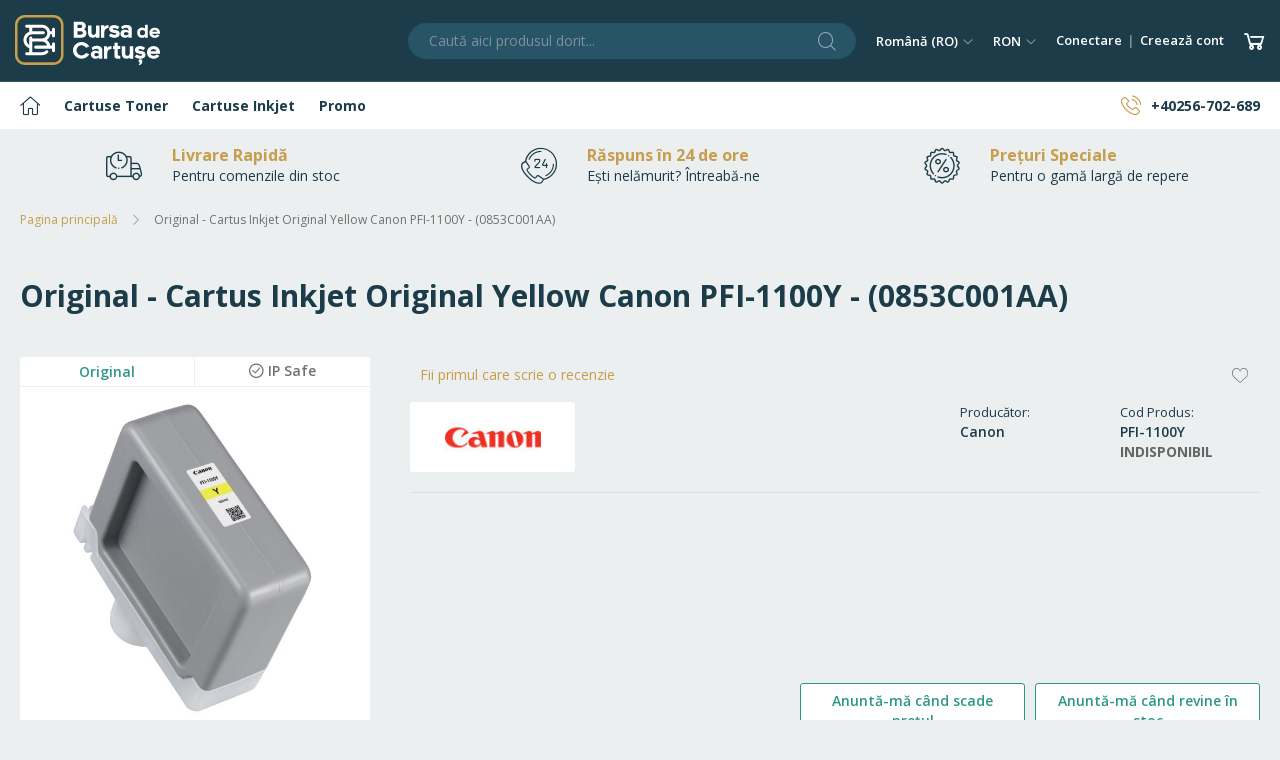

--- FILE ---
content_type: text/html; charset=UTF-8
request_url: https://www.bursadecartuse.ro/cartus-inkjet-original-yellow-canon-pfi-1100y-0853c001aa.html
body_size: 14815
content:
 <!doctype html><html lang="ro"><head prefix="og: http://ogp.me/ns# fb: http://ogp.me/ns/fb# product: http://ogp.me/ns/product#"> <script>
    var BASE_URL = 'https://www.bursadecartuse.ro/';
    var require = {
        "baseUrl": "https://static.bursadecartuse.ro/static/version1735048204/frontend/Bursadecartuse/basic2/ro_RO"
    };</script> <meta charset="utf-8"/>
<meta name="title" content="Original - Cartus Inkjet Original Yellow Canon PFI-1100Y - (0853C001AA) - BursaDeCartuse.ro"/>
<meta name="description" content="Cumpara Cartus Inkjet Original Yellow Canon PFI-1100Y - (0853C001AA) de la BursaDeCartuse! Pret avantajos si livrare rapida. Retur simplu."/>
<meta name="keywords" content="cartus, inkjet, original, yellow, canon, pfi-1100y, 0853c001aa, bursadecartuse, bursadecartuse.ro"/>
<meta name="robots" content="INDEX,FOLLOW"/>
<meta name="viewport" content="width=device-width, initial-scale=1, maximum-scale=1.0, user-scalable=no"/>
<meta name="format-detection" content="telephone=no"/>
<meta name="theme-color" content="#1c3c49"/>
<title>Original - Cartus Inkjet Original Yellow Canon PFI-1100Y - (0853C001AA) - BursaDeCartuse.ro</title>
<link  rel="stylesheet" type="text/css"  media="all" href="https://static.bursadecartuse.ro/static/version1735048204/frontend/Bursadecartuse/basic2/ro_RO/mage/calendar.min.css" />
<link  rel="stylesheet" type="text/css"  media="all" href="https://static.bursadecartuse.ro/static/version1735048204/frontend/Bursadecartuse/basic2/ro_RO/css/styles-m.min.css" />
<link  rel="stylesheet" type="text/css"  media="all" href="https://static.bursadecartuse.ro/static/version1735048204/frontend/Bursadecartuse/basic2/ro_RO/css/bs-grid.min.css" />
<link  rel="stylesheet" type="text/css"  media="all" href="https://static.bursadecartuse.ro/static/version1735048204/frontend/Bursadecartuse/basic2/ro_RO/mage/gallery/gallery.min.css" />
<link  rel="stylesheet" type="text/css"  media="screen and (min-width: 768px)" href="https://static.bursadecartuse.ro/static/version1735048204/frontend/Bursadecartuse/basic2/ro_RO/css/styles-l.min.css" />
<link  rel="stylesheet" type="text/css"  media="print" href="https://static.bursadecartuse.ro/static/version1735048204/frontend/Bursadecartuse/basic2/ro_RO/css/print.min.css" />
<link  rel="icon" type="image/x-icon" href="https://static.bursadecartuse.ro/static/version1735048204/frontend/Bursadecartuse/basic2/ro_RO/Magento_Theme/favicon.ico" />
<link  rel="shortcut icon" type="image/x-icon" href="https://static.bursadecartuse.ro/static/version1735048204/frontend/Bursadecartuse/basic2/ro_RO/Magento_Theme/favicon.ico" />
<script  type="text/javascript"  src="https://static.bursadecartuse.ro/static/version1735048204/frontend/Bursadecartuse/basic2/ro_RO/requirejs/require.min.js"></script>
<script  type="text/javascript"  src="https://static.bursadecartuse.ro/static/version1735048204/frontend/Bursadecartuse/basic2/ro_RO/requirejs-min-resolver.min.js"></script>
<script  type="text/javascript"  src="https://static.bursadecartuse.ro/static/version1735048204/frontend/Bursadecartuse/basic2/ro_RO/mage/requirejs/mixins.min.js"></script>
<script  type="text/javascript"  src="https://static.bursadecartuse.ro/static/version1735048204/frontend/Bursadecartuse/basic2/ro_RO/requirejs-config.min.js"></script>
<script  type="text/javascript"  src="https://static.bursadecartuse.ro/static/version1735048204/frontend/Bursadecartuse/basic2/ro_RO/mage/polyfill.min.js"></script>
<script  type="text/javascript"  src="https://static.bursadecartuse.ro/static/version1735048204/frontend/Bursadecartuse/basic2/ro_RO/Smile_ElasticsuiteTracker/js/tracking.min.js"></script>
<link  rel="icon" sizes="16x16" href="https://static.bursadecartuse.ro/static/version1735048204/frontend/Bursadecartuse/basic2/ro_RO/Magento_Theme/images/favicon-16x16.png" />
<link  rel="icon" sizes="32x32" href="https://static.bursadecartuse.ro/static/version1735048204/frontend/Bursadecartuse/basic2/ro_RO/Magento_Theme/images/favicon-32x32.png" />
<link  rel="apple-touch-icon" sizes="180x180" href="https://static.bursadecartuse.ro/static/version1735048204/frontend/Bursadecartuse/basic2/ro_RO/Magento_Theme/images/apple-touch-icon.png" />
<link  rel="stylesheet" type="text/css" href="https://fonts.googleapis.com/css?family=Open+Sans:300,300i,400,400i,600,600i,700,700i,800,800i%26subset=latin-ext" />
<link  rel="canonical" href="https://www.bursadecartuse.ro/cartus-inkjet-original-yellow-canon-pfi-1100y-0853c001aa.html" />
    <!-- BEGIN GTM --><script type="text/javascript">
    window.dataLayer = window.dataLayer || [];

        dataLayer.push({"ecommerce":{"currencyCode":"RON"},"pageType":"catalog_product_view","list":"detail"});

dataLayer.push({"event":"productPage","product":{"id":"606","sku":"PFI-1100Y","parent_sku":"PFI-1100Y","product_type":"simple","name":"Original - Cartus Inkjet Original Yellow Canon PFI-1100Y - (0853C001AA)","price":0,"attribute_set_id":"11","path":"Original - Cartus Inkjet Original Yellow Canon PFI-1100Y - (0853C001AA)","category":"Canon","image_url":"https:\/\/media.bursadecartuse.ro\/media\/catalog\/product\/a\/0\/a0801757c06571e635b56940.jpeg"}});
    (function(w,d,s,l,i){w[l]=w[l]||[];w[l].push({'gtm.start':
            new Date().getTime(),event:'gtm.js'});var f=d.getElementsByTagName(s)[0],
        j=d.createElement(s),dl=l!='dataLayer'?'&l='+l:'';j.async=true;j.src=
        'https://www.googletagmanager.com/gtm.js?id='+i+dl;f.parentNode.insertBefore(j,f);
    })(window,document,'script','dataLayer','GTM-NZ97ZJ9');
    </script> <!-- END GTM --> <!-- Quantcast Choice --><script type="text/javascript" async=true>
    var elem = document.createElement('script');
    elem.src = 'https://quantcast.mgr.consensu.org/cmp.js';
    elem.async = true;
    elem.type = "text/javascript";
    var scpt = document.getElementsByTagName('script')[0];
    scpt.parentNode.insertBefore(elem, scpt);
    (function() {
    var gdprAppliesGlobally = false;
    function addFrame() {
        if (!window.frames['__cmpLocator']) {
        if (document.body) {
            var body = document.body,
                iframe = document.createElement('iframe');
            iframe.style = 'display:none';
            iframe.name = '__cmpLocator';
            body.appendChild(iframe);
        } else {
            setTimeout(addFrame, 5);
        }
        }
    }
    addFrame();
    function cmpMsgHandler(event) {
        var msgIsString = typeof event.data === "string";
        var json;
        if(msgIsString) {
        json = event.data.indexOf("__cmpCall") != -1 ? JSON.parse(event.data) : {};
        } else {
        json = event.data;
        }
        if (json.__cmpCall) {
        var i = json.__cmpCall;
        window.__cmp(i.command, i.parameter, function(retValue, success) {
            var returnMsg = {"__cmpReturn": {
            "returnValue": retValue,
            "success": success,
            "callId": i.callId
            }};
            event.source.postMessage(msgIsString ?
            JSON.stringify(returnMsg) : returnMsg, '*');
        });
        }
    }
    window.__cmp = function (c) {
        var b = arguments;
        if (!b.length) {
        return __cmp.a;
        }
        else if (b[0] === 'ping') {
        b[2]({"gdprAppliesGlobally": gdprAppliesGlobally,
            "cmpLoaded": false}, true);
        } else if (c == '__cmp')
        return false;
        else {
        if (typeof __cmp.a === 'undefined') {
            __cmp.a = [];
        }
        __cmp.a.push([].slice.apply(b));
        }
    }
    window.__cmp.gdprAppliesGlobally = gdprAppliesGlobally;
    window.__cmp.msgHandler = cmpMsgHandler;
    if (window.addEventListener) {
        window.addEventListener('message', cmpMsgHandler, false);
    }
    else {
        window.attachEvent('onmessage', cmpMsgHandler);
    }
    })();
    window.__cmp('init', {"Language":"ro","Consent Scope":"service","Publisher Name":"BursaDeCartuse","Publisher Logo":"https:\/\/static.bursadecartuse.ro\/static\/version1735048204\/frontend\/Bursadecartuse\/basic2\/ro_RO\/images\/logo-bc-150.png","Publisher Purpose IDs":[1,5],"Publisher Purpose Legitimate Interest IDs":[1],"Non-Consent Display Frequency":3,"Display Persistent Consent Link":true,"No Option":false,"Initial Screen Body Text Option":1,"Initial Screen Purpose Link Text":"Afi\u0219eaz\u0103 Scopurile","Purpose Screen Vendor Link Text":"List\u0103 complet\u0103 Companii","Purpose Screen Enable All Button Text":"Accept\u0103 toate","Purpose Screen Disable All Button Text":"Respinge toate","Vendor Screen Accept All Button Text":"Accept\u0103 toate","Vendor Screen Reject All Button Text":"Respinge toate","View Companies Label":"Companii","Off Label":"inactiv","On Label":"activ","Off On Label":"Inactiv\/Activ"});</script><!-- End Quantcast Choice -->    <script>
//<![CDATA[
try {
    smileTracker.setConfig({
        beaconUrl        : 'https://www.bursadecartuse.ro/elasticsuite/tracker/hit/image/h.png',
        telemetryUrl     : 'https://t.elasticsuite.io/track',
        telemetryEnabled : '',
        sessionConfig    : {"visit_cookie_name":"STUID","visit_cookie_lifetime":"3600","visitor_cookie_lifetime":"365","visitor_cookie_name":"STVID","domain":"www.bursadecartuse.ro","path":"\/"},
    });

    smileTracker.addPageVar('store_id', '1');

    require(['Smile_ElasticsuiteTracker/js/user-consent'], function (userConsent) {
        if (userConsent({"cookieRestrictionEnabled":"0","cookieRestrictionName":"user_allowed_save_cookie"})) {
            smileTracker.sendTag();
        }
    });
} catch (err) {
    ;
}
//]]>
</script> <meta property="og:type" content="product" /><meta property="og:title" content="Original - Cartus Inkjet Original Yellow Canon PFI-1100Y - (0853C001AA)" /><meta property="og:image" content="https://media.bursadecartuse.ro/media/catalog/product/cache/0767e260d355bb22effb6bf0c95c0c82/a/0/a0801757c06571e635b56940.jpeg" /><meta property="og:description" content="" /><meta property="og:url" content="https://www.bursadecartuse.ro/cartus-inkjet-original-yellow-canon-pfi-1100y-0853c001aa.html" /> <meta property="product:price:amount" content="0"/> <meta property="product:price:currency" content="RON"/> </head><body data-container="body" data-mage-init='{"loaderAjax": {}, "loader": { "icon": "https://static.bursadecartuse.ro/static/version1735048204/frontend/Bursadecartuse/basic2/ro_RO/images/loader-2.gif"}}' itemtype="http://schema.org/Product" itemscope="itemscope" class="catalog-product-view product-cartus-inkjet-original-yellow-canon-pfi-1100y-0853c001aa page-layout-1column">         <script type="text/x-magento-init">
    {
        "*": {
            "mage/cookies": {
                "expires": null,
                "path": "\u002F",
                "domain": ".www.bursadecartuse.ro",
                "secure": false,
                "lifetime": "86400"
            }
        }
    }</script>  <noscript><div class="message global noscript"><div class="content"><p><strong>JavaScript pare a fi dezactivat în browser-ul dumneavoastră.</strong> <span>Pentru a avea cea mai bună experiență pe site-ul nostru, asigurați-vă că activați Javascript în browser-ul dumneavoastră.</span></p></div></div></noscript>    <script>
    window.cookiesConfig = window.cookiesConfig || {};
    window.cookiesConfig.secure = true;</script>  <script>
    require.config({
        map: {
            '*': {
                wysiwygAdapter: 'mage/adminhtml/wysiwyg/tiny_mce/tinymce4Adapter'
            }
        }
    });</script>  <!-- BEGIN GTM --><noscript><iframe src="//www.googletagmanager.com/ns.html?id=GTM-NZ97ZJ9" height="0" width="0" style="display:none;visibility:hidden"></iframe></noscript><!-- END GTM --><div class="page-wrapper"><header class="page-header"><div class="header content"> <a class="action skip contentarea" href="#contentarea"><span> Navigați la Conținut</span></a>  <span data-action="toggle-nav" class="action nav-toggle"><span>Comutare navigare</span></span> <a class="logo" href="https://www.bursadecartuse.ro/" title=""><img src="https://static.bursadecartuse.ro/static/version1735048204/frontend/Bursadecartuse/basic2/ro_RO/images/logo-bc-150-light.png" title="" alt=""   /></a>  <div class="block block-search"><div class="block block-title"><strong>Căutare</strong></div><div class="block block-content"><form class="form minisearch" id="search_mini_form" action="https://www.bursadecartuse.ro/catalogsearch/result/" method="get"><div class="field search"><label class="label" for="search" data-role="minisearch-label"><span>Căutare</span></label> <div class="control"><input id="search" type="text" name="q" value="" placeholder="Caută aici produsul dorit..." class="input-text" maxlength="128" role="combobox" aria-haspopup="false" aria-autocomplete="both" aria-expanded="false" autocomplete="off" data-block="autocomplete-form"/><div id="search_autocomplete" class="search-autocomplete"></div></div></div><div class="actions"><button type="submit" title="Căutare" class="action search"><span>Căutare</span></button></div></form></div></div><script type="text/x-magento-init">
{
    "#search" :
    {
        "quickSearch" :
        {
            "formSelector":"#search_mini_form",
            "url":"https://www.bursadecartuse.ro/search/ajax/suggest/",
            "destinationSelector":"#search_autocomplete",
            "templates": {"term":{"title":"Termeni de c\u0103utare","template":"Smile_ElasticsuiteCore\/autocomplete\/term"},"product":{"title":"Produse","template":"Smile_ElasticsuiteCatalog\/autocomplete\/product"},"category":{"title":"Categorii","template":"Smile_ElasticsuiteCatalog\/autocomplete\/category"},"product_attribute":{"title":"Atribute","template":"Smile_ElasticsuiteCatalog\/autocomplete\/product-attribute","titleRenderer":"Smile_ElasticsuiteCatalog\/js\/autocomplete\/product-attribute"}},
            "priceFormat" : {"pattern":"%s\u00a0Lei","precision":2,"requiredPrecision":2,"decimalSymbol":",","groupSymbol":".","groupLength":3,"integerRequired":false},
            "minSearchLength" : 2 }
    }
}</script><ul class="compare wrapper"> <li class="item link compare" data-bind="scope: 'compareProducts'" data-role="compare-products-link"><a class="action compare no-display" title="Compară Produse" data-bind="attr: {'href': compareProducts().listUrl}, css: {'no-display': !compareProducts().count}" >Compară Produse <span class="counter qty" data-bind="text: compareProducts().countCaption"></span></a></li> <script type="text/x-magento-init">
{"[data-role=compare-products-link]": {"Magento_Ui/js/core/app": {"components":{"compareProducts":{"component":"Magento_Catalog\/js\/view\/compare-products"}}}}}</script></ul>   <div class="switcher language switcher-language" data-ui-id="language-switcher" id="switcher-language"><strong class="label switcher-label"><span>Limba</span></strong> <div class="actions dropdown options switcher-options"><div class="action toggle switcher-trigger" id="switcher-language-trigger" data-mage-init='{"dropdown":{}}' data-toggle="dropdown" data-trigger-keypress-button="true"><strong class="view-default"><span>Română (RO)</span></strong></div><ul class="dropdown switcher-dropdown" data-target="dropdown">    <li class="view-international switcher-option"><a href="https://www.bursadecartuse.ro/stores/store/redirect/___store/international/___from_store/default/uenc/aHR0cHM6Ly93d3cuYnVyc2FkZWNhcnR1c2UuY29tL2NhcnR1cy1pbmtqZXQtb3JpZ2luYWwteWVsbG93LWNhbm9uLXBmaS0xMTAweS0wODUzYzAwMWFhLmh0bWw_X19fc3RvcmU9aW50ZXJuYXRpb25hbA%2C%2C/">English (EN)</a></li>  </ul></div></div>     <div class="switcher currency switcher-currency" id="switcher-currency"><strong class="label switcher-label"><span>Monedă</span></strong> <div class="actions dropdown options switcher-options"><div class="action toggle switcher-trigger" id="switcher-currency-trigger" data-mage-init='{"dropdown":{}}' data-toggle="dropdown" data-trigger-keypress-button="true"><strong class="language-RON"><span>RON</span></strong></div><ul class="dropdown switcher-dropdown" data-target="dropdown">  <li class="currency-EUR switcher-option"><a href="#" data-post='{"action":"https:\/\/www.bursadecartuse.ro\/directory\/currency\/switch\/","data":{"currency":"EUR","uenc":"aHR0cHM6Ly93d3cuYnVyc2FkZWNhcnR1c2Uucm8vY2FydHVzLWlua2pldC1vcmlnaW5hbC15ZWxsb3ctY2Fub24tcGZpLTExMDB5LTA4NTNjMDAxYWEuaHRtbA,,"}}'>EUR - euro</a></li>    </ul></div></div><ul class="header links">     <li class="authorization-link" data-label="sau"><a href="https://www.bursadecartuse.ro/customer/account/login/referer/aHR0cHM6Ly93d3cuYnVyc2FkZWNhcnR1c2Uucm8vY2FydHVzLWlua2pldC1vcmlnaW5hbC15ZWxsb3ctY2Fub24tcGZpLTExMDB5LTA4NTNjMDAxYWEuaHRtbA%2C%2C/">Conectare</a></li><li><a href="https://www.bursadecartuse.ro/customer/account/create/" >Creează cont</a></li></ul> <div data-block="minicart" class="minicart-wrapper"><a class="action showcart" href="https://www.bursadecartuse.ro/checkout/cart/" data-bind="scope: 'minicart_content'"><span class="text">Coșul meu</span> <span class="counter qty empty" data-bind="css: { empty: !!getCartParam('summary_count') == false && !isLoading() }, blockLoader: isLoading"><span class="counter-number"><!-- ko text: getCartParam('summary_count') --><!-- /ko --></span> <span class="counter-label"><!-- ko if: getCartParam('summary_count') --><!-- ko text: getCartParam('summary_count') --><!-- /ko --><!-- ko i18n: 'items' --><!-- /ko --><!-- /ko --></span></span></a>  <div class="block block-minicart" data-role="dropdownDialog" data-mage-init='{"dropdownDialog":{ "appendTo":"[data-block=minicart]", "triggerTarget":".showcart", "timeout": "2000", "closeOnMouseLeave": false, "closeOnEscape": true, "triggerClass":"active", "parentClass":"active", "buttons":[]}}'><div id="minicart-content-wrapper" data-bind="scope: 'minicart_content'"><!-- ko template: getTemplate() --><!-- /ko --></div></div> <script>
        window.checkout = {"shoppingCartUrl":"https:\/\/www.bursadecartuse.ro\/checkout\/cart\/","checkoutUrl":"https:\/\/www.bursadecartuse.ro\/checkout\/","updateItemQtyUrl":"https:\/\/www.bursadecartuse.ro\/checkout\/sidebar\/updateItemQty\/","removeItemUrl":"https:\/\/www.bursadecartuse.ro\/checkout\/sidebar\/removeItem\/","imageTemplate":"Magento_Catalog\/product\/image_with_borders","baseUrl":"https:\/\/www.bursadecartuse.ro\/","minicartMaxItemsVisible":5,"websiteId":"1","maxItemsToDisplay":10,"storeId":"1","storeGroupId":"1","customerLoginUrl":"https:\/\/www.bursadecartuse.ro\/customer\/account\/login\/referer\/aHR0cHM6Ly93d3cuYnVyc2FkZWNhcnR1c2Uucm8vY2FydHVzLWlua2pldC1vcmlnaW5hbC15ZWxsb3ctY2Fub24tcGZpLTExMDB5LTA4NTNjMDAxYWEuaHRtbA%2C%2C\/","isRedirectRequired":false,"autocomplete":"off","captcha":{"user_login":{"isCaseSensitive":false,"imageHeight":50,"imageSrc":"","refreshUrl":"https:\/\/www.bursadecartuse.ro\/captcha\/refresh\/","isRequired":false,"timestamp":1768898209}}};</script><script type="text/x-magento-init">
    {
        "[data-block='minicart']": {
            "Magento_Ui/js/core/app": {"components":{"minicart_content":{"children":{"subtotal.container":{"children":{"subtotal":{"children":{"subtotal.totals":{"config":{"display_cart_subtotal_incl_tax":0,"display_cart_subtotal_excl_tax":1,"template":"Magento_Tax\/checkout\/minicart\/subtotal\/totals"},"children":{"subtotal.totals.msrp":{"component":"Magento_Msrp\/js\/view\/checkout\/minicart\/subtotal\/totals","config":{"displayArea":"minicart-subtotal-hidden","template":"Magento_Msrp\/checkout\/minicart\/subtotal\/totals"}}},"component":"Magento_Tax\/js\/view\/checkout\/minicart\/subtotal\/totals"}},"component":"uiComponent","config":{"template":"Magento_Checkout\/minicart\/subtotal"}}},"component":"uiComponent","config":{"displayArea":"subtotalContainer"}},"item.renderer":{"component":"uiComponent","config":{"displayArea":"defaultRenderer","template":"Magento_Checkout\/minicart\/item\/default"},"children":{"item.image":{"component":"Magento_Catalog\/js\/view\/image","config":{"template":"Magento_Catalog\/product\/image","displayArea":"itemImage"}},"checkout.cart.item.price.sidebar":{"component":"uiComponent","config":{"template":"Magento_Checkout\/minicart\/item\/price","displayArea":"priceSidebar"}}}},"extra_info":{"component":"uiComponent","config":{"displayArea":"extraInfo"}},"promotion":{"component":"uiComponent","config":{"displayArea":"promotion"}}},"config":{"itemRenderer":{"default":"defaultRenderer","simple":"defaultRenderer","virtual":"defaultRenderer"},"template":"Magento_Checkout\/minicart\/content"},"component":"Magento_Checkout\/js\/view\/minicart"}},"types":[]}        },
        "*": {
            "Magento_Ui/js/block-loader": "https\u003A\u002F\u002Fstatic.bursadecartuse.ro\u002Fstatic\u002Fversion1735048204\u002Ffrontend\u002FBursadecartuse\u002Fbasic2\u002Fro_RO\u002Fimages\u002Floader\u002D1.gif"
        }
    }</script></div></div></header>   <div class="sections nav-sections"> <div class="section-items nav-sections-items" data-mage-init='{"tabs":{"openedState":"active"}}'>  <div class="section-item-title nav-sections-item-title" data-role="collapsible"><a class="nav-sections-item-switch" data-toggle="switch" href="#store.menu">Meniu</a></div><div class="section-item-content nav-sections-item-content" id="store.menu" data-role="content">     <nav class="navigation" data-action="navigation"><ul data-mage-init='{"menu":{"responsive":true, "expanded":true, "position":{"my":"left top","at":"left bottom"}}}'><li  class="level0 nav-1 first nav-home level-top"><a href="/"  class="level-top" ><span>Pagina principală</span></a></li><li  class="level0 nav-2 category-item level-top parent"><a href="https://www.bursadecartuse.ro/toner-cartridges.html"  class="level-top" ><span>Cartuse Toner</span></a><ul class="level0 submenu"><li  class="level1 nav-2-1 category-item first"><a href="https://www.bursadecartuse.ro/toner-cartridges/brother.html" ><span>Brother</span></a></li><li  class="level1 nav-2-2 category-item"><a href="https://www.bursadecartuse.ro/toner-cartridges/canon.html" ><span>Canon</span></a></li><li  class="level1 nav-2-3 category-item"><a href="https://www.bursadecartuse.ro/toner-cartridges/dell.html" ><span>Dell</span></a></li><li  class="level1 nav-2-4 category-item"><a href="https://www.bursadecartuse.ro/toner-cartridges/epson.html" ><span>Epson</span></a></li><li  class="level1 nav-2-5 category-item"><a href="https://www.bursadecartuse.ro/toner-cartridges/hp.html" ><span>HP</span></a></li><li  class="level1 nav-2-6 category-item"><a href="https://www.bursadecartuse.ro/toner-cartridges/ibm.html" ><span>IBM</span></a></li><li  class="level1 nav-2-7 category-item"><a href="https://www.bursadecartuse.ro/toner-cartridges/infotec.html" ><span>Infotec</span></a></li><li  class="level1 nav-2-8 category-item"><a href="https://www.bursadecartuse.ro/toner-cartridges/konica-minolta.html" ><span>Konica Minolta</span></a></li><li  class="level1 nav-2-9 category-item"><a href="https://www.bursadecartuse.ro/toner-cartridges/kyocera.html" ><span>Kyocera</span></a></li><li  class="level1 nav-2-10 category-item"><a href="https://www.bursadecartuse.ro/toner-cartridges/lexmark.html" ><span>Lexmark</span></a></li><li  class="level1 nav-2-11 category-item"><a href="https://www.bursadecartuse.ro/toner-cartridges/oki.html" ><span>OKI</span></a></li><li  class="level1 nav-2-12 category-item"><a href="https://www.bursadecartuse.ro/toner-cartridges/olivetti.html" ><span>Olivetti</span></a></li><li  class="level1 nav-2-13 category-item"><a href="https://www.bursadecartuse.ro/toner-cartridges/panasonic.html" ><span>Panasonic</span></a></li><li  class="level1 nav-2-14 category-item"><a href="https://www.bursadecartuse.ro/toner-cartridges/pantum.html" ><span>Pantum</span></a></li><li  class="level1 nav-2-15 category-item"><a href="https://www.bursadecartuse.ro/toner-cartridges/philips.html" ><span>Philips</span></a></li><li  class="level1 nav-2-16 category-item"><a href="https://www.bursadecartuse.ro/toner-cartridges/ricoh.html" ><span>Ricoh</span></a></li><li  class="level1 nav-2-17 category-item"><a href="https://www.bursadecartuse.ro/toner-cartridges/samsung.html" ><span>Samsung</span></a></li><li  class="level1 nav-2-18 category-item"><a href="https://www.bursadecartuse.ro/toner-cartridges/sharp.html" ><span>Sharp</span></a></li><li  class="level1 nav-2-19 category-item"><a href="https://www.bursadecartuse.ro/toner-cartridges/tallygenicom.html" ><span>TallyGenicom</span></a></li><li  class="level1 nav-2-20 category-item"><a href="https://www.bursadecartuse.ro/toner-cartridges/toshiba.html" ><span>Toshiba</span></a></li><li  class="level1 nav-2-21 category-item"><a href="https://www.bursadecartuse.ro/toner-cartridges/utax.html" ><span>Utax</span></a></li><li  class="level1 nav-2-22 category-item last"><a href="https://www.bursadecartuse.ro/toner-cartridges/xerox.html" ><span>Xerox</span></a></li></ul></li><li  class="level0 nav-3 category-item level-top parent"><a href="https://www.bursadecartuse.ro/ink-cartridges.html"  class="level-top" ><span>Cartuse Inkjet</span></a><ul class="level0 submenu"><li  class="level1 nav-3-1 category-item first"><a href="https://www.bursadecartuse.ro/ink-cartridges/advent.html" ><span>Advent</span></a></li><li  class="level1 nav-3-2 category-item"><a href="https://www.bursadecartuse.ro/ink-cartridges/brother.html" ><span>Brother</span></a></li><li  class="level1 nav-3-3 category-item"><a href="https://www.bursadecartuse.ro/ink-cartridges/bt.html" ><span>BT</span></a></li><li  class="level1 nav-3-4 category-item"><a href="https://www.bursadecartuse.ro/ink-cartridges/canon.html" ><span>Canon</span></a></li><li  class="level1 nav-3-5 category-item"><a href="https://www.bursadecartuse.ro/ink-cartridges/compaq.html" ><span>Compaq</span></a></li><li  class="level1 nav-3-6 category-item"><a href="https://www.bursadecartuse.ro/ink-cartridges/dell.html" ><span>Dell</span></a></li><li  class="level1 nav-3-7 category-item"><a href="https://www.bursadecartuse.ro/ink-cartridges/epson.html" ><span>Epson</span></a></li><li  class="level1 nav-3-8 category-item"><a href="https://www.bursadecartuse.ro/ink-cartridges/fujitsu.html" ><span>Fujitsu</span></a></li><li  class="level1 nav-3-9 category-item"><a href="https://www.bursadecartuse.ro/ink-cartridges/hp.html" ><span>HP</span></a></li><li  class="level1 nav-3-10 category-item"><a href="https://www.bursadecartuse.ro/ink-cartridges/ibm.html" ><span>IBM</span></a></li><li  class="level1 nav-3-11 category-item"><a href="https://www.bursadecartuse.ro/ink-cartridges/kodak.html" ><span>Kodak</span></a></li><li  class="level1 nav-3-12 category-item"><a href="https://www.bursadecartuse.ro/ink-cartridges/lexmark.html" ><span>Lexmark</span></a></li><li  class="level1 nav-3-13 category-item"><a href="https://www.bursadecartuse.ro/ink-cartridges/oki.html" ><span>OKI</span></a></li><li  class="level1 nav-3-14 category-item"><a href="https://www.bursadecartuse.ro/ink-cartridges/olivetti.html" ><span>Olivetti</span></a></li><li  class="level1 nav-3-15 category-item"><a href="https://www.bursadecartuse.ro/ink-cartridges/panasonic.html" ><span>Panasonic</span></a></li><li  class="level1 nav-3-16 category-item"><a href="https://www.bursadecartuse.ro/ink-cartridges/pantum.html" ><span>Pantum</span></a></li><li  class="level1 nav-3-17 category-item"><a href="https://www.bursadecartuse.ro/ink-cartridges/philips.html" ><span>Philips</span></a></li><li  class="level1 nav-3-18 category-item"><a href="https://www.bursadecartuse.ro/ink-cartridges/ricoh.html" ><span>Ricoh</span></a></li><li  class="level1 nav-3-19 category-item"><a href="https://www.bursadecartuse.ro/ink-cartridges/samsung.html" ><span>Samsung</span></a></li><li  class="level1 nav-3-20 category-item"><a href="https://www.bursadecartuse.ro/ink-cartridges/sharp.html" ><span>Sharp</span></a></li><li  class="level1 nav-3-21 category-item"><a href="https://www.bursadecartuse.ro/ink-cartridges/tallygenicom.html" ><span>TallyGenicom</span></a></li><li  class="level1 nav-3-22 category-item last"><a href="https://www.bursadecartuse.ro/ink-cartridges/xerox.html" ><span>Xerox</span></a></li></ul></li><li  class="level0 nav-4 category-item level-top parent"><a href="https://www.bursadecartuse.ro/promo.html"  class="level-top" ><span>Promo</span></a><ul class="level0 submenu"><li  class="level1 nav-4-1 category-item first"><a href="https://www.bursadecartuse.ro/promo/bursadecartuse.html" ><span>BursaDeCartuse</span></a></li><li  class="level1 nav-4-2 category-item last"><a href="https://www.bursadecartuse.ro/promo/compatible.html" ><span>Compatibile</span></a></li></ul></li><li  class="level0 nav-5 last nav-phone-number level-top"><a href="tel:40256702689"  class="level-top" ><span>+40256-702-689</span></a></li> </ul></nav></div>  <div class="section-item-title nav-sections-item-title" data-role="collapsible"><a class="nav-sections-item-switch" data-toggle="switch" href="#store.links">Cont</a></div><div class="section-item-content nav-sections-item-content" id="store.links" data-role="content"><!-- Account links --></div>  <div class="section-item-title nav-sections-item-title" data-role="collapsible"><a class="nav-sections-item-switch" data-toggle="switch" href="#store.settings">Setări</a></div><div class="section-item-content nav-sections-item-content" id="store.settings" data-role="content">    <div class="switcher language switcher-language" data-ui-id="language-switcher" id="switcher-language-nav"><strong class="label switcher-label"><span>Limba</span></strong> <div class="actions dropdown options switcher-options"><div class="action toggle switcher-trigger" id="switcher-language-trigger-nav" data-mage-init='{"dropdown":{}}' data-toggle="dropdown" data-trigger-keypress-button="true"><strong class="view-default"><span>Română (RO)</span></strong></div><ul class="dropdown switcher-dropdown" data-target="dropdown">    <li class="view-international switcher-option"><a href="https://www.bursadecartuse.ro/stores/store/redirect/___store/international/___from_store/default/uenc/aHR0cHM6Ly93d3cuYnVyc2FkZWNhcnR1c2UuY29tL2NhcnR1cy1pbmtqZXQtb3JpZ2luYWwteWVsbG93LWNhbm9uLXBmaS0xMTAweS0wODUzYzAwMWFhLmh0bWw_X19fc3RvcmU9aW50ZXJuYXRpb25hbA%2C%2C/">English (EN)</a></li>  </ul></div></div>     <div class="switcher currency switcher-currency" id="switcher-currency-nav"><strong class="label switcher-label"><span>Monedă</span></strong> <div class="actions dropdown options switcher-options"><div class="action toggle switcher-trigger" id="switcher-currency-trigger-nav" data-mage-init='{"dropdown":{}}' data-toggle="dropdown" data-trigger-keypress-button="true"><strong class="language-RON"><span>RON</span></strong></div><ul class="dropdown switcher-dropdown" data-target="dropdown">  <li class="currency-EUR switcher-option"><a href="#" data-post='{"action":"https:\/\/www.bursadecartuse.ro\/directory\/currency\/switch\/","data":{"currency":"EUR","uenc":"aHR0cHM6Ly93d3cuYnVyc2FkZWNhcnR1c2Uucm8vY2FydHVzLWlua2pldC1vcmlnaW5hbC15ZWxsb3ctY2Fub24tcGZpLTExMDB5LTA4NTNjMDAxYWEuaHRtbA,,"}}'>EUR - euro</a></li>    </ul></div></div></div></div></div><div class="top-container"><div class="top features bs-wrapper">
<div class="row features-inner">

<div class="col-4">
    <div class="row">
        <div class="col-auto">
            <span class="bursa-icon bursa-icon-delivery"></span>
        </div>
        <div class="col-auto features-content">
            <span class="features-title">Livrare Rapidă</span>
            <span class="features-subtitle">Pentru comenzile din stoc</span>
        </div>
    </div>
</div>   

<div class="col-4">
    <div class="row">
        <div class="col-auto">
            <span class="bursa-icon bursa-icon-time-call"></span>
        </div>
        <div class="col-auto features-content">
            <span class="features-title">Răspuns în 24 de ore</span>
            <span class="features-subtitle">Ești nelămurit? Întreabă-ne</span>
        </div>
    </div>
</div>   

<div class="col-4">
    <div class="row">
        <div class="col-auto">
            <span class="bursa-icon bursa-icon-discount"></span>
        </div>
        <div class="col-auto features-content">
            <span class="features-title">Prețuri Speciale</span>
            <span class="features-subtitle">Pentru o gamă largă de repere</span>
        </div>
    </div>
</div>   

</div>
</div></div> <div class="breadcrumbs"></div> <script type="text/x-magento-init">
    {
        ".breadcrumbs": {
            "breadcrumbs": {"categoryUrlSuffix":".html","useCategoryPathInUrl":0,"product":"Original - Cartus Inkjet Original Yellow Canon PFI-1100Y - (0853C001AA)"}        }
    }</script><main id="maincontent" class="page-main"> <a id="contentarea" tabindex="-1"></a><div class="sagn"> <div class="sagn-wrapper" data-bind="scope: 'salesAgent'" data-bind="scope: 'salesAgent'" data-role="sales-agent"><!-- ko template: getTemplate() --><!-- /ko --></div><script type="text/x-magento-init">
{"[data-role=sales-agent]": {"Magento_Ui/js/core/app": {"components":{"salesAgent":{"component":"Bursadecartuse_SalesAgents\/js\/sales-agent","config":{"template":"Bursadecartuse_SalesAgents\/sales_agent"}}}}}}</script></div><div class="page messages"> <div data-placeholder="messages"></div> <div data-bind="scope: 'messages'"><!-- ko if: cookieMessages && cookieMessages.length > 0 --><div role="alert" data-bind="foreach: { data: cookieMessages, as: 'message' }" class="messages"><div data-bind="attr: { class: 'message-' + message.type + ' ' + message.type + ' message', 'data-ui-id': 'message-' + message.type }"><div data-bind="html: $parent.prepareMessageForHtml(message.text)"></div></div></div><!-- /ko --><!-- ko if: messages().messages && messages().messages.length > 0 --><div role="alert" data-bind="foreach: { data: messages().messages, as: 'message' }" class="messages"><div data-bind="attr: { class: 'message-' + message.type + ' ' + message.type + ' message', 'data-ui-id': 'message-' + message.type }"><div data-bind="html: $parent.prepareMessageForHtml(message.text)"></div></div></div><!-- /ko --></div><script type="text/x-magento-init">
    {
        "*": {
            "Magento_Ui/js/core/app": {
                "components": {
                        "messages": {
                            "component": "Magento_Theme/js/view/messages"
                        }
                    }
                }
            }
    }</script></div>  <div class="page-title-wrapper product"><h1 class="page-title"  ><span class="base" data-ui-id="page-title-wrapper" itemprop="name">Original - Cartus Inkjet Original Yellow Canon PFI-1100Y - (0853C001AA)</span></h1></div><div class="columns"><div class="column main"><div class="product-info-main"> <div class="product-info-spacer"></div>     <div class="product attribute manufacturer"> <strong class="type">Producător</strong>  <div class="value" itemprop="manufacturer">Canon</div></div><div class="product-info-stock-sku">   <div class="product attribute sku"> <strong class="type">Cod Produs</strong>  <div class="value" itemprop="sku">PFI-1100Y</div></div>     <div class="stock unavailable" title="Disponibilitate"><span>Indisponibil</span></div> </div>    <div class="product-reviews-summary empty"><div class="reviews-actions"><a class="action add" href="https://www.bursadecartuse.ro/cartus-inkjet-original-yellow-canon-pfi-1100y-0853c001aa.html#review-form">Fii primul care scrie o recenzie</a></div></div><div class="product-info-price"><div class="price-box price-final_price" data-role="priceBox" data-product-id="606" data-price-box="product-id-606">  </div></div>  <div class="product manufacturer-image product-item-manufacturer-image"><span class="manufacturer-image-container"><span class="manufacturer-image-wrapper"><img class="manufacturer-image-photo" src="https://media.bursadecartuse.ro/media/manufacturer/images/canon.jpg" max-width="100" max-height="50" alt="Canon"></span></span></div>    <div class="product-alert-wrapper">  <div class="product alert price"><a href="https://www.bursadecartuse.ro/productalert/add/price/product_id/606/uenc/aHR0cHM6Ly93d3cuYnVyc2FkZWNhcnR1c2Uucm8vY2FydHVzLWlua2pldC1vcmlnaW5hbC15ZWxsb3ctY2Fub24tcGZpLTExMDB5LTA4NTNjMDAxYWEuaHRtbA%2C%2C/" title="Anuntă-mă când scade prețul" class="action primary revert alert">Anuntă-mă când scade prețul</a></div>  <div class="product alert stock"><a href="https://www.bursadecartuse.ro/productalert/add/stock/product_id/606/uenc/aHR0cHM6Ly93d3cuYnVyc2FkZWNhcnR1c2Uucm8vY2FydHVzLWlua2pldC1vcmlnaW5hbC15ZWxsb3ctY2Fub24tcGZpLTExMDB5LTA4NTNjMDAxYWEuaHRtbA%2C%2C/" title="Anuntă-mă când revine în stoc" class="action primary revert alert">Anuntă-mă când revine în stoc</a></div></div><div class="product-social-links"> <div class="product-addto-links" data-role="add-to-links">  <a href="#" class="action towishlist" data-post='{"action":"https:\/\/www.bursadecartuse.ro\/wishlist\/index\/add\/","data":{"product":606,"uenc":"aHR0cHM6Ly93d3cuYnVyc2FkZWNhcnR1c2Uucm8vY2FydHVzLWlua2pldC1vcmlnaW5hbC15ZWxsb3ctY2Fub24tcGZpLTExMDB5LTA4NTNjMDAxYWEuaHRtbA,,"}}' data-action="add-to-wishlist"><span>Adaugă la Favorite</span></a>  <script type="text/x-magento-init">
    {
        "body": {
            "addToWishlist": {"productType":"simple"}        }
    }</script></div>  </div>     <div class="product-add-form"><form data-product-sku="PFI-1100Y" action="https://www.bursadecartuse.ro/checkout/cart/add/uenc/aHR0cHM6Ly93d3cuYnVyc2FkZWNhcnR1c2Uucm8vY2FydHVzLWlua2pldC1vcmlnaW5hbC15ZWxsb3ctY2Fub24tcGZpLTExMDB5LTA4NTNjMDAxYWEuaHRtbA%2C%2C/product/606/" method="post" id="product_addtocart_form"><input type="hidden" name="product" value="606" /><input type="hidden" name="selected_configurable_option" value="" /><input type="hidden" name="related_product" id="related-products-field" value="" /><input type="hidden" name="item" value="606" /><input name="form_key" type="hidden" value="mXL83K4YJNTGoflc" />       <script type="text/x-magento-init">
    {
        "#product_addtocart_form": {
            "Magento_Catalog/js/validate-product": {}
        }
    }</script>   </form></div><script type="text/x-magento-init">
    {
        "[data-role=priceBox][data-price-box=product-id-606]": {
            "priceBox": {
                "priceConfig":  {"productId":"606","priceFormat":{"pattern":"%s\u00a0Lei","precision":2,"requiredPrecision":2,"decimalSymbol":",","groupSymbol":".","groupLength":3,"integerRequired":false}}            }
        }
    }</script></div><div class="product media"> <a id="gallery-prev-area" tabindex="-1"></a><div class="action-skip-wrapper"> <a class="action skip gallery-next-area" href="#gallery-next-area"><span> Skip to the end of the images gallery</span></a></div><div class="gallery-placeholder-top">  <div class="product consumable product-item-consumable original">Original</div>  <div class="product ip-safe product-item-ip-safe"><span class="bursa-icon">IP Safe</span></div></div>  <div class="gallery-placeholder _block-content-loading" data-gallery-role="gallery-placeholder"><img alt="main product photo" class="gallery-placeholder__image" src="https://media.bursadecartuse.ro/media/catalog/product/cache/cf9500d1572a7a1450ce7c389aaf0338/a/0/a0801757c06571e635b56940.jpeg" /></div><script type="text/x-magento-init">
    {
        "[data-gallery-role=gallery-placeholder]": {
            "mage/gallery/gallery": {
                "mixins":["magnifier/magnify"],
                "magnifierOpts": {"fullscreenzoom":"20","top":"","left":"","width":"","height":"","eventType":"hover","enabled":false,"mode":"outside"},
                "data": [{"thumb":"https:\/\/media.bursadecartuse.ro\/media\/catalog\/product\/cache\/94aedef95ab3b78b8e4d1a004e16193c\/a\/0\/a0801757c06571e635b56940.jpeg","img":"https:\/\/media.bursadecartuse.ro\/media\/catalog\/product\/cache\/cf9500d1572a7a1450ce7c389aaf0338\/a\/0\/a0801757c06571e635b56940.jpeg","full":"https:\/\/media.bursadecartuse.ro\/media\/catalog\/product\/cache\/9011051a55b6c18365db7cbafb0d47ad\/a\/0\/a0801757c06571e635b56940.jpeg","caption":"Original - Cartus Inkjet Original Yellow Canon PFI-1100Y - (0853C001AA)","position":"0","isMain":true,"type":"image","videoUrl":null}],
                "options": {"nav":"thumbs","loop":true,"keyboard":true,"arrows":true,"allowfullscreen":true,"showCaption":false,"width":600,"thumbwidth":85,"thumbheight":85,"height":600,"transitionduration":500,"transition":"slide","navarrows":true,"navtype":"slides","navdir":"horizontal"},
                "fullscreen": {"nav":"thumbs","loop":true,"navdir":"horizontal","navarrows":false,"navtype":"slides","arrows":true,"showCaption":false,"transitionduration":500,"transition":"slide"},
                 "breakpoints": {"mobile":{"conditions":{"max-width":"767px"},"options":{"options":{"nav":"dots"}}}}            }
        }
    }</script> <script type="text/x-magento-init">
    {
        "[data-gallery-role=gallery-placeholder]": {
            "Magento_ProductVideo/js/fotorama-add-video-events": {
                "videoData": [{"mediaType":"image","videoUrl":null,"isBase":true}],
                "videoSettings": [{"playIfBase":"0","showRelated":"0","videoAutoRestart":"0"}],
                "optionsVideoData": []            }
        }
    }</script><div class="action-skip-wrapper"> <a class="action skip gallery-prev-area" href="#gallery-prev-area"><span> Skip to the beginning of the images gallery</span></a></div> <a id="gallery-next-area" tabindex="-1"></a></div>  <div class="product info detailed"> <div class="product data items" data-mage-init='{"tabs":{"openedState":"active"}}'>  <div class="data item title" data-role="collapsible" id="tab-label-description"><a class="data switch" tabindex="-1" data-toggle="trigger" href="#description" id="tab-label-description-title">Descriere</a></div><div class="data item content" aria-labelledby="tab-label-description-title" id="description" data-role="content">   <div class="product attribute description"> <div class="value" >Get top-quality prints repeatedly by using the Genuine Yellow Canon PFI-1100Y Ink Cartridge in your printer. This cartridge will give you vivid, bright images whether you are printing a high-quality business document with graphs and charts or family photographs. The cartridge will let you create professional documents with consistent results for every print. It holds 160ml of LUCIA PRO ink, which produces prints that will not degrade in quality throughout the cartridge's life. Keep your printer running like new with this genuine yellow ink cartridge.</div></div></div>  <div class="data item title" data-role="collapsible" id="tab-label-additional"><a class="data switch" tabindex="-1" data-toggle="trigger" href="#additional" id="tab-label-additional-title">Specificații</a></div><div class="data item content" aria-labelledby="tab-label-additional-title" id="additional" data-role="content">   <div class="additional-attributes-wrapper table-wrapper"><table class="data table additional-attributes" id="product-attribute-specs-table"><caption class="table-caption">Specificații</caption><tbody> <tr><th class="col label" scope="row">OEM</th><td class="col data" data-th="OEM">0853C001AA, PFI1100Y, PFI-1100Y</td></tr> <tr><th class="col label" scope="row">Consumabil</th><td class="col data" data-th="Consumabil">Original</td></tr> <tr><th class="col label" scope="row">Tip Consumabil</th><td class="col data" data-th="Tip Consumabil">Cartus Inkjet</td></tr> <tr><th class="col label" scope="row">Culoare</th><td class="col data" data-th="Culoare">Galben</td></tr> <tr><th class="col label" scope="row">Capacitate</th><td class="col data" data-th="Capacitate">160ml</td></tr> <tr><th class="col label" scope="row">IP Safe</th><td class="col data" data-th="IP Safe">Da</td></tr></tbody></table></div><div class="additional-attributes-extra">  <div class="disclaimer disclaimer-weee">Prețul produsului include costul aferent colectării, tratării și eliminării DEEE. Colectarea acestor produse se realizează în mod gratuit.</div>  <div class="disclaimer disclaimer-general">Caracteristicile tehnice prezentate pot conţine mici inadvertenţe. Fotografia are caracter informativ şi poate conţine accesorii neincluse în pachetele standard. Unele specificaţii pot fi modificate de către producător fără preaviz sau pot conţine erori de operare. Facem eforturi permanente pentru a păstra acurateţea informaţiilor.</div></div> </div>   <div class="data item title" data-role="collapsible" id="tab-label-additional-compatibility"><a class="data switch" tabindex="-1" data-toggle="trigger" href="#additional-compatibility" id="tab-label-additional-compatibility-title">Compatibilitate</a></div><div class="data item content" aria-labelledby="tab-label-additional-compatibility-title" id="additional-compatibility" data-role="content">   <div class="additional-attributes-wrapper additional-attributes-compatibility table-wrapper"><table class="data table additional-attributes" id="product-attribute-specs-table"><caption class="table-caption">Compatibilitate</caption><tbody> <tr><th class="col label" scope="row">Compatibil</th><td class="col data" data-th="Compatibil"><span>Canon</span></td></tr> <tr><th class="col label" scope="row">Serii Compatibile</th><td class="col data" data-th="Serii Compatibile"><span>Canon ImagePROGRAF</span></td></tr> <tr><th class="col label" scope="row">Modele Compatibile</th><td class="col data" data-th="Modele Compatibile"><span><a href="https&#x3A;&#x2F;&#x2F;www.bursadecartuse.ro&#x2F;ink-cartridges&#x2F;canon.html&#x3F;bfm_model&#x3D;Canon&#x2B;ImagePROGRAF&#x2B;PRO&#x2B;2000" title="Vezi toate produsele compatibile cu Canon&#x20;ImagePROGRAF&#x20;PRO&#x20;2000">Canon ImagePROGRAF PRO 2000</a></span> <span><a href="https&#x3A;&#x2F;&#x2F;www.bursadecartuse.ro&#x2F;ink-cartridges&#x2F;canon.html&#x3F;bfm_model&#x3D;Canon&#x2B;ImagePROGRAF&#x2B;PRO&#x2B;4000" title="Vezi toate produsele compatibile cu Canon&#x20;ImagePROGRAF&#x20;PRO&#x20;4000">Canon ImagePROGRAF PRO 4000</a></span> <span><a href="https&#x3A;&#x2F;&#x2F;www.bursadecartuse.ro&#x2F;ink-cartridges&#x2F;canon.html&#x3F;bfm_model&#x3D;Canon&#x2B;ImagePROGRAF&#x2B;PRO&#x2B;4000s" title="Vezi toate produsele compatibile cu Canon&#x20;ImagePROGRAF&#x20;PRO&#x20;4000s">Canon ImagePROGRAF PRO 4000s</a></span> <span><a href="https&#x3A;&#x2F;&#x2F;www.bursadecartuse.ro&#x2F;ink-cartridges&#x2F;canon.html&#x3F;bfm_model&#x3D;Canon&#x2B;ImagePROGRAF&#x2B;PRO&#x2B;6000s" title="Vezi toate produsele compatibile cu Canon&#x20;ImagePROGRAF&#x20;PRO&#x20;6000s">Canon ImagePROGRAF PRO 6000s</a></span></td></tr></tbody></table></div> </div>  <div class="data item title" data-role="collapsible" id="tab-label-reviews"><a class="data switch" tabindex="-1" data-toggle="trigger" href="#reviews" id="tab-label-reviews-title">Recenzii</a></div><div class="data item content" aria-labelledby="tab-label-reviews-title" id="reviews" data-role="content"> <div id="product-review-container" data-role="product-review"></div> <div class="block review-add"><div class="block-title"><strong>Scrie propria recenzie</strong></div><div class="block-content"> <div class="message notice notlogged" id="review-form"><div>Doar utilizatorii înregistrați pot scrie recenzii. Te rugăm <a href="https://www.bursadecartuse.ro/customer/account/login/referer/aHR0cHM6Ly93d3cuYnVyc2FkZWNhcnR1c2Uucm8vY2F0YWxvZy9wcm9kdWN0L3ZpZXcvaWQvNjA2LyNyZXZpZXctZm9ybQ%2C%2C/">conectează-te</a> sau <a href="https://www.bursadecartuse.ro/customer/account/create/">creează un cont</a> nou</div></div></div></div> <script type="text/x-magento-init">
    {
        "*": {
            "Magento_Review/js/process-reviews": {
                "productReviewUrl": "https\u003A\u002F\u002Fwww.bursadecartuse.ro\u002Freview\u002Fproduct\u002FlistAjax\u002Fid\u002F606\u002F",
                "reviewsTabSelector": "#tab-label-reviews"
            }
        }
    }</script></div></div></div><input name="form_key" type="hidden" value="mXL83K4YJNTGoflc" /> <div id="authenticationPopup" data-bind="scope:'authenticationPopup'" style="display: none;"><script>
        window.authenticationPopup = {"autocomplete":"off","customerRegisterUrl":"https:\/\/www.bursadecartuse.ro\/customer\/account\/create\/","customerForgotPasswordUrl":"https:\/\/www.bursadecartuse.ro\/customer\/account\/forgotpassword\/","baseUrl":"https:\/\/www.bursadecartuse.ro\/"};</script><!-- ko template: getTemplate() --><!-- /ko --><script type="text/x-magento-init">
        {
            "#authenticationPopup": {
                "Magento_Ui/js/core/app": {"components":{"authenticationPopup":{"component":"Magento_Customer\/js\/view\/authentication-popup","children":{"messages":{"component":"Magento_Ui\/js\/view\/messages","displayArea":"messages"},"captcha":{"component":"Magento_Captcha\/js\/view\/checkout\/loginCaptcha","displayArea":"additional-login-form-fields","formId":"user_login","configSource":"checkout"},"msp_recaptcha":{"component":"MSP_ReCaptcha\/js\/reCaptcha","displayArea":"additional-login-form-fields","configSource":"checkoutConfig","reCaptchaId":"msp-recaptcha-popup-login","zone":"login","badge":"inline","settings":{"siteKey":"6LfsrrsUAAAAAJKNi2zRwkplt-A1PIumBusH1sOs","size":"invisible","badge":"bottomright","theme":null,"lang":null,"enabled":{"login":false,"create":true,"forgot":true,"contact":true,"review":false,"newsletter":false,"sendfriend":true}}}}}}}            },
            "*": {
                "Magento_Ui/js/block-loader": "https\u003A\u002F\u002Fstatic.bursadecartuse.ro\u002Fstatic\u002Fversion1735048204\u002Ffrontend\u002FBursadecartuse\u002Fbasic2\u002Fro_RO\u002Fimages\u002Floader\u002D1.gif"
            }
        }</script></div> <script type="text/x-magento-init">
    {
        "*": {
            "Magento_Customer/js/section-config": {
                "sections": {"stores\/store\/switch":["*"],"stores\/store\/switchrequest":["*"],"directory\/currency\/switch":["*"],"*":["messages"],"customer\/account\/logout":["*","recently_viewed_product","recently_compared_product","persistent"],"customer\/account\/loginpost":["*"],"customer\/account\/createpost":["*"],"customer\/account\/editpost":["*"],"customer\/ajax\/login":["checkout-data","cart","captcha","sales-agent"],"catalog\/product_compare\/add":["compare-products"],"catalog\/product_compare\/remove":["compare-products"],"catalog\/product_compare\/clear":["compare-products"],"sales\/guest\/reorder":["cart"],"sales\/order\/reorder":["cart"],"checkout\/cart\/add":["cart","directory-data","gtm-datalayer"],"checkout\/cart\/delete":["cart","gtm-datalayer"],"checkout\/cart\/updatepost":["cart","gtm-datalayer"],"checkout\/cart\/updateitemoptions":["cart","gtm-datalayer"],"checkout\/cart\/couponpost":["cart","gtm-datalayer"],"checkout\/cart\/estimatepost":["cart","gtm-datalayer"],"checkout\/cart\/estimateupdatepost":["cart","gtm-datalayer"],"checkout\/onepage\/saveorder":["cart","checkout-data","last-ordered-items","gtm-datalayer"],"checkout\/sidebar\/removeitem":["cart","gtm-datalayer"],"checkout\/sidebar\/updateitemqty":["cart","gtm-datalayer"],"rest\/*\/v1\/carts\/*\/payment-information":["cart","last-ordered-items","instant-purchase","gtm-datalayer"],"rest\/*\/v1\/guest-carts\/*\/payment-information":["cart","gtm-datalayer"],"rest\/*\/v1\/guest-carts\/*\/selected-payment-method":["cart","checkout-data","gtm-datalayer"],"rest\/*\/v1\/carts\/*\/selected-payment-method":["cart","checkout-data","instant-purchase","gtm-datalayer"],"customer\/address\/*":["instant-purchase","sales-agent"],"customer\/account\/*":["instant-purchase","sales-agent"],"vault\/cards\/deleteaction":["instant-purchase"],"multishipping\/checkout\/overviewpost":["cart"],"paypal\/express\/placeorder":["cart","checkout-data"],"paypal\/payflowexpress\/placeorder":["cart","checkout-data"],"paypal\/express\/onauthorization":["cart","checkout-data"],"persistent\/index\/unsetcookie":["persistent"],"review\/product\/post":["review"],"wishlist\/index\/add":["wishlist"],"wishlist\/index\/remove":["wishlist"],"wishlist\/index\/updateitemoptions":["wishlist"],"wishlist\/index\/update":["wishlist"],"wishlist\/index\/cart":["wishlist","cart"],"wishlist\/index\/fromcart":["wishlist","cart"],"wishlist\/index\/allcart":["wishlist","cart"],"wishlist\/shared\/allcart":["wishlist","cart"],"wishlist\/shared\/cart":["cart"],"checkout\/cart\/*":["sales-agent"],"checkout\/onepage\/*":["sales-agent"],"otheroffers\/product\/addtocart":["cart"]},
                "clientSideSections": ["checkout-data","cart-data"],
                "baseUrls": ["https:\/\/www.bursadecartuse.ro\/"],
                "sectionNames": ["messages","customer","compare-products","last-ordered-items","cart","directory-data","captcha","instant-purchase","persistent","review","wishlist","sales-agent","recently_viewed_product","recently_compared_product","product_data_storage","paypal-billing-agreement","gtm-datalayer"]            }
        }
    }</script> <script type="text/x-magento-init">
    {
        "*": {
            "Magento_Customer/js/customer-data": {
                "sectionLoadUrl": "https\u003A\u002F\u002Fwww.bursadecartuse.ro\u002Fcustomer\u002Fsection\u002Fload\u002F",
                "expirableSectionLifetime": 60,
                "expirableSectionNames": ["cart","persistent"],
                "cookieLifeTime": "86400",
                "updateSessionUrl": "https\u003A\u002F\u002Fwww.bursadecartuse.ro\u002Fcustomer\u002Faccount\u002FupdateSession\u002F"
            }
        }
    }</script> <script type="text/x-magento-init">
    {
        "*": {
            "Magento_Customer/js/invalidation-processor": {
                "invalidationRules": {
                    "website-rule": {
                        "Magento_Customer/js/invalidation-rules/website-rule": {
                            "scopeConfig": {
                                "websiteId": "1"
                            }
                        }
                    }
                }
            }
        }
    }</script> <script type="text/x-magento-init">
    {
        "body": {
            "pageCache": {"url":"https:\/\/www.bursadecartuse.ro\/page_cache\/block\/render\/id\/606\/","handles":["default","catalog_product_view","catalog_product_view_type_simple","catalog_product_view_id_606","catalog_product_view_sku_PFI-1100Y"],"originalRequest":{"route":"catalog","controller":"product","action":"view","uri":"\/cartus-inkjet-original-yellow-canon-pfi-1100y-0853c001aa.html"},"versionCookieName":"private_content_version"}        }
    }</script>  <script type="text/x-magento-init">
    {
        "body": {
            "requireCookie": {"noCookieUrl":"https:\/\/www.bursadecartuse.ro\/cookie\/index\/noCookies\/","triggers":[".action.towishlist"],"isRedirectCmsPage":true}        }
    }</script> <script type="text/x-magento-init">
    {
        "*": {
                "Magento_Catalog/js/product/view/provider": {
                    "data": {"items":{"606":{"add_to_cart_button":{"post_data":"{\"action\":\"https:\\\/\\\/www.bursadecartuse.ro\\\/checkout\\\/cart\\\/add\\\/uenc\\\/%25uenc%25\\\/product\\\/606\\\/\",\"data\":{\"product\":\"606\",\"uenc\":\"%uenc%\"}}","url":"https:\/\/www.bursadecartuse.ro\/checkout\/cart\/add\/uenc\/%25uenc%25\/product\/606\/","required_options":false},"add_to_compare_button":{"post_data":null,"url":"{\"action\":\"https:\\\/\\\/www.bursadecartuse.ro\\\/catalog\\\/product_compare\\\/add\\\/\",\"data\":{\"product\":\"606\",\"uenc\":\"aHR0cHM6Ly93d3cuYnVyc2FkZWNhcnR1c2Uucm8vY2FydHVzLWlua2pldC1vcmlnaW5hbC15ZWxsb3ctY2Fub24tcGZpLTExMDB5LTA4NTNjMDAxYWEuaHRtbA,,\"}}","required_options":null},"price_info":{"final_price":0,"max_price":0,"max_regular_price":0,"minimal_regular_price":0,"special_price":null,"minimal_price":0,"regular_price":0,"formatted_prices":{"final_price":"<span class=\"price\">0,00\u00a0Lei<\/span>","max_price":"<span class=\"price\">0,00\u00a0Lei<\/span>","minimal_price":"<span class=\"price\">0,00\u00a0Lei<\/span>","max_regular_price":"<span class=\"price\">0,00\u00a0Lei<\/span>","minimal_regular_price":null,"special_price":null,"regular_price":"<span class=\"price\">0,00\u00a0Lei<\/span>"},"extension_attributes":{"msrp":{"msrp_price":"<span class=\"price\">0,00\u00a0Lei<\/span>","is_applicable":"","is_shown_price_on_gesture":"","msrp_message":"","explanation_message":"Our price is lower than the manufacturer&#039;s &quot;minimum advertised price.&quot; As a result, we cannot show you the price in catalog or the product page. <br><br> You have no obligation to purchase the product once you know the price. You can simply remove the item from your cart."},"tax_adjustments":{"final_price":0,"max_price":0,"max_regular_price":0,"minimal_regular_price":0,"special_price":0,"minimal_price":0,"regular_price":0,"formatted_prices":{"final_price":"<span class=\"price\">0,00\u00a0Lei<\/span>","max_price":"<span class=\"price\">0,00\u00a0Lei<\/span>","minimal_price":"<span class=\"price\">0,00\u00a0Lei<\/span>","max_regular_price":"<span class=\"price\">0,00\u00a0Lei<\/span>","minimal_regular_price":null,"special_price":"<span class=\"price\">0,00\u00a0Lei<\/span>","regular_price":"<span class=\"price\">0,00\u00a0Lei<\/span>"}},"weee_attributes":[],"weee_adjustment":"<span class=\"price\">0,00\u00a0Lei<\/span>"}},"images":[{"url":"https:\/\/media.bursadecartuse.ro\/media\/catalog\/product\/cache\/8a143edaecd447505c85a6bc919c0b9b\/a\/0\/a0801757c06571e635b56940.jpeg","code":"recently_viewed_products_grid_content_widget","height":220,"width":220,"label":"Original - Cartus Inkjet Original Yellow Canon PFI-1100Y - (0853C001AA)","resized_width":220,"resized_height":220},{"url":"https:\/\/media.bursadecartuse.ro\/media\/catalog\/product\/cache\/8a143edaecd447505c85a6bc919c0b9b\/a\/0\/a0801757c06571e635b56940.jpeg","code":"recently_viewed_products_list_content_widget","height":220,"width":220,"label":"Original - Cartus Inkjet Original Yellow Canon PFI-1100Y - (0853C001AA)","resized_width":220,"resized_height":220},{"url":"https:\/\/media.bursadecartuse.ro\/media\/catalog\/product\/cache\/9833e1d8badf9b39804becdcc3165541\/a\/0\/a0801757c06571e635b56940.jpeg","code":"recently_viewed_products_images_names_widget","height":75,"width":75,"label":"Original - Cartus Inkjet Original Yellow Canon PFI-1100Y - (0853C001AA)","resized_width":75,"resized_height":75},{"url":"https:\/\/media.bursadecartuse.ro\/media\/catalog\/product\/cache\/8a143edaecd447505c85a6bc919c0b9b\/a\/0\/a0801757c06571e635b56940.jpeg","code":"recently_compared_products_grid_content_widget","height":220,"width":220,"label":"Original - Cartus Inkjet Original Yellow Canon PFI-1100Y - (0853C001AA)","resized_width":220,"resized_height":220},{"url":"https:\/\/media.bursadecartuse.ro\/media\/catalog\/product\/cache\/8a143edaecd447505c85a6bc919c0b9b\/a\/0\/a0801757c06571e635b56940.jpeg","code":"recently_compared_products_list_content_widget","height":220,"width":220,"label":"Original - Cartus Inkjet Original Yellow Canon PFI-1100Y - (0853C001AA)","resized_width":220,"resized_height":220},{"url":"https:\/\/media.bursadecartuse.ro\/media\/catalog\/product\/cache\/9833e1d8badf9b39804becdcc3165541\/a\/0\/a0801757c06571e635b56940.jpeg","code":"recently_compared_products_images_names_widget","height":75,"width":75,"label":"Original - Cartus Inkjet Original Yellow Canon PFI-1100Y - (0853C001AA)","resized_width":75,"resized_height":75}],"url":"https:\/\/www.bursadecartuse.ro\/cartus-inkjet-original-yellow-canon-pfi-1100y-0853c001aa.html","id":606,"name":"Original - Cartus Inkjet Original Yellow Canon PFI-1100Y - (0853C001AA)","type":"simple","is_salable":"","store_id":1,"currency_code":"RON","extension_attributes":{"review_html":"  <div class=\"product-reviews-summary short empty\"><div class=\"reviews-actions\"><a class=\"action add\" href=\"https:\/\/www.bursadecartuse.ro\/cartus-inkjet-original-yellow-canon-pfi-1100y-0853c001aa.html#review-form\">Fii primul care scrie o recenzie<\/a><\/div><\/div>","wishlist_button":{"post_data":null,"url":"{\"action\":\"https:\\\/\\\/www.bursadecartuse.ro\\\/wishlist\\\/index\\\/add\\\/\",\"data\":{\"product\":606,\"uenc\":\"aHR0cHM6Ly93d3cuYnVyc2FkZWNhcnR1c2Uucm8vY2FydHVzLWlua2pldC1vcmlnaW5hbC15ZWxsb3ctY2Fub24tcGZpLTExMDB5LTA4NTNjMDAxYWEuaHRtbA,,\"}}","required_options":null}}}},"store":"1","currency":"RON","productCurrentScope":"website"}            }
        }
    }</script>   <div id="goto-otheroffers" class="product otheroffers"><h2>Alte oferte</h2>  <h3 class="otheroffers-none">Nu există produse compatibile în acest moment.</h3>  </div>      </div></div></main><footer class="page-footer bs-wrapper"><div class="footer content"><div class="footer-inner row"><div class="footer-blocks col-md-8"><div class="footer-blocks-inner row"><div class="block block-collapsible col-md-4">
<div class="block-title"><strong>Comenzi și livrare</strong></div>
<div class="block-content">
<ul class="footer links">
<li class="nav item"><a title="Contul meu" href="https://www.bursadecartuse.ro/customer/account">Contul meu</a></li>
<li class="nav item"><a title="Comenzile mele" href="https://www.bursadecartuse.ro/sales/order/history">Comenzile mele</a></li>
<li class="nav item"><a title="Cum comand online" href="https://www.bursadecartuse.ro/cum-comand">Cum comand online</a></li>
<li class="nav item"><a title="Livrarea comenzilor" href="https://www.bursadecartuse.ro/livrarea-comenzilor">Livrarea comenzilor</a></li>
<li class="nav item"><a title="Drept de retur" href="https://www.bursadecartuse.ro/drept-de-retur">Drept de retur</a></li>
<li class="nav item"><a title="Modalități de plata" href="https://www.bursadecartuse.ro/modalitati-de-plata">Modalități de plată</a></li>
</ul>
</div>
</div><div class="block block-collapsible col-md-4">
<div class="block-title"><strong>Suport clienți</strong></div>
<div class="block-content">
<ul class="footer links">
<li class="nav item"><a title="Garanția produselor" href="https://www.bursadecartuse.ro/garantia-produselor">Garanția produselor</a></li>
<li class="nav item"><a title="Produse resigilate" href="https://www.bursadecartuse.ro/produse-resigilate">Produse resigilate</a></li>
<li class="nav item"><a title="Suport clienți" href="https://www.bursadecartuse.ro/suport-clienti">Suport clienți</a></li>
<li class="nav item"><a title="Întrebări frecvente" href="https://www.bursadecartuse.ro/intrebari-frecvente">Întrebări frecvente</a></li>
<li class="nav item"><a title="Contact" href="https://www.bursadecartuse.ro/contact-relatii-clienti">Contact</a></li>
</ul>
</div>
</div><div class="block block-collapsible col-md-4">
<div class="block-title"><strong>BursaDeCartuse</strong></div>
<div class="block-content">
<ul class="footer links">
<li class="nav item"><a title="Despre BursaDeCartuse" href="https://www.bursadecartuse.ro/despre-bursadecartuse">Despre BursaDeCartuse</a></li>
<li class="nav item"><a title="Termeni și condiții" href="https://www.bursadecartuse.ro/termeni-si-conditii">Termeni și condiții</a></li>
<li class="nav item"><a title="Regulament general privind protecția datelor" href="https://www.bursadecartuse.ro/regulament-general-privind-protectia-datelor">Regulament privind protecția datelor</a></li>
<li class="nav item"><a title="Politica de utilizare COOKIE-uri" href="https://www.bursadecartuse.ro/politica-de-utilizare-cookie">Politica de utilizare COOKIE-uri</a></li>
<li class="nav item"><a title="Blog" href="http://blog.bursadecartuse.ro/" target="_blank" rel="noopener">Blog</a></li>
<li class="nav item"><a title="ANPC" href="http://www.anpc.gov.ro/" target="_blank" rel="noopener">ANPC</a></li>
</ul>
</div>
</div></div></div> <div class="block newsletter col-md-4"><div class="block-title"><strong>Newsletter</strong></div><div class="block-content"><p class="block-subtitle">Abonează-te la Newsletter-ul BursaDeCartuse</p><form class="form subscribe" novalidate action="https://www.bursadecartuse.ro/newsletter/subscriber/new/" method="post" data-mage-init='{"validation": {"errorClass": "mage-error"}}' id="newsletter-validate-detail"><div class="field newsletter"><label class="label" for="newsletter"><span>Abonează-te la newsletter-ul nostru:</span></label> <div class="control"><input name="email" type="email" id="newsletter" placeholder="Introdu adresa ta de email" data-mage-init='{"mage/trim-input":{}}' data-validate="{required:true, 'validate-email':true}"/></div></div><div class="actions"><button class="action subscribe secondary" title="Abonare" type="submit" aria-label="Subscribe"><span>Abonare</span></button></div>  <div class="field choice agreements required"><input type="checkbox" name="customer_agreements_newsletter" title="Acorduri" id="customer_agreements_newsletter" class="checkbox required" data-validate="{required:true}"><label for="customer_agreements_newsletter" class="label"><span>Am citit și sunt de acord cu <a href="https://www.bursadecartuse.ro/regulament-general-privind-protectia-datelor" title="regulamentul privind protecția datelor" target="_blank">regulamentul privind protecția datelor</a>.</span></label></div></form></div></div> <small class="copyright col-md-12"><span>Copyright © 2019-2025 Bursa De Cartuse. Toate drepturile rezervate.</span></small></div> <div class="field-recaptcha" id="msp-recaptcha-58312e2256fb5bcda606e9b5046e00ef-container" data-bind="scope:'msp-recaptcha-58312e2256fb5bcda606e9b5046e00ef'" ><!-- ko template: getTemplate() --><!-- /ko --></div><script type="text/javascript">
    require(['jquery', 'domReady!'], function ($) {
        $('#msp-recaptcha-58312e2256fb5bcda606e9b5046e00ef-container')
            .appendTo('#newsletter-validate-detail');
    });</script><script type="text/x-magento-init">
{
    "#msp-recaptcha-58312e2256fb5bcda606e9b5046e00ef-container": {
        "Magento_Ui/js/core/app": {"components":{"msp-recaptcha-58312e2256fb5bcda606e9b5046e00ef":{"component":"MSP_ReCaptcha\/js\/reCaptcha","reCaptchaId":"msp-recaptcha-58312e2256fb5bcda606e9b5046e00ef","zone":"newsletter","badge":"bottomright","settings":{"siteKey":"6LfsrrsUAAAAAJKNi2zRwkplt-A1PIumBusH1sOs","size":"invisible","badge":"bottomright","theme":null,"lang":null,"enabled":{"login":false,"create":true,"forgot":true,"contact":true,"review":false,"newsletter":false,"sendfriend":true}}}}}    }
}</script></div></footer> <script type="text/x-magento-init">
        {
            "*": {
                "Magento_Ui/js/core/app": {
                    "components": {
                        "storage-manager": {
                            "component": "Magento_Catalog/js/storage-manager",
                            "appendTo": "",
                            "storagesConfiguration" : {"recently_viewed_product":{"requestConfig":{"syncUrl":"https:\/\/www.bursadecartuse.ro\/catalog\/product\/frontend_action_synchronize\/"},"lifetime":"1000","allowToSendRequest":null},"recently_compared_product":{"requestConfig":{"syncUrl":"https:\/\/www.bursadecartuse.ro\/catalog\/product\/frontend_action_synchronize\/"},"lifetime":"1000","allowToSendRequest":null},"product_data_storage":{"updateRequestConfig":{"url":"https:\/\/www.bursadecartuse.ro\/rest\/default\/V1\/products-render-info"},"requestConfig":{"syncUrl":"https:\/\/www.bursadecartuse.ro\/catalog\/product\/frontend_action_synchronize\/"},"allowToSendRequest":null}}                        }
                    }
                }
            }
        }</script>       <script>
    <!--
    try {
     smileTracker.addPageVar('type.identifier', 'catalog_product_view')
     smileTracker.addPageVar('type.label', 'Catalog Product View (Any)')
     smileTracker.addPageVar('locale', 'ro_RO')
     smileTracker.addPageVar('domain', 'www.bursadecartuse.ro')
     } catch (err) {
        ;
    }</script>    <script>
    <!--
    try {
     smileTracker.addPageVar('product.id', '606')
     smileTracker.addPageVar('product.label', 'Original - Cartus Inkjet Original Yellow Canon PFI-1100Y - (0853C001AA)')
     smileTracker.addPageVar('product.sku', 'PFI-1100Y')
     } catch (err) {
        ;
    }</script> <div class="page-overlay"></div> <script type="text/x-magento-init">
{
    "*": {
        "Ebig_OtherOffers/js/otheroffers": {}
    }
}</script></div><script defer src="https://static.cloudflareinsights.com/beacon.min.js/vcd15cbe7772f49c399c6a5babf22c1241717689176015" integrity="sha512-ZpsOmlRQV6y907TI0dKBHq9Md29nnaEIPlkf84rnaERnq6zvWvPUqr2ft8M1aS28oN72PdrCzSjY4U6VaAw1EQ==" data-cf-beacon='{"version":"2024.11.0","token":"91b719d1a2a14f2dbaa3844ab3e98714","r":1,"server_timing":{"name":{"cfCacheStatus":true,"cfEdge":true,"cfExtPri":true,"cfL4":true,"cfOrigin":true,"cfSpeedBrain":true},"location_startswith":null}}' crossorigin="anonymous"></script>
</body></html>

--- FILE ---
content_type: application/javascript
request_url: https://static.bursadecartuse.ro/static/version1735048204/frontend/Bursadecartuse/basic2/ro_RO/Bursadecartuse_Mods/js/view/messages-mixin.min.js
body_size: -408
content:
define(['jquery'],function($){'use strict';var mixin={onHiddenChange:function(isHidden){var self=this;if(isHidden){setTimeout(function(){$(self.selector).hide('blind',{},500);},10000);}}};return function(target){return target.extend(mixin);};});

--- FILE ---
content_type: application/javascript
request_url: https://static.bursadecartuse.ro/static/version1735048204/frontend/Bursadecartuse/basic2/ro_RO/Magento_Theme/js/floating-labels.min.js
body_size: -316
content:
define(['jquery','domReady!'],function($){'use strict';$(document).on('focus','input[type=text],input[type=email],input[type=password],select',function(){$(this).closest('.field').addClass('active');});$(document).on('blur','input[type=text],input[type=email],input[type=password],select',function(){$(this).closest('.field').removeClass('active');});$(document).on('change','input[type=text],input[type=email],input[type=password]',function(){if($(this).val().length){$(this).closest('.field').addClass('wvalue');}else{$(this).closest('.field').removeClass('wvalue');}});const domObserver=new MutationObserver(()=>{const inputs=document.querySelectorAll('input[type=text]:not(:-webkit-autofill),input[type=email]:not(:-webkit-autofill),input[type=password]:not(:-webkit-autofill),select:not(:-webkit-autofill)');const autofill=document.querySelectorAll(':-webkit-autofill');inputs.forEach(function(item){item.value.length||item.nodeName=='SELECT'?item.closest('.field')?.classList.add('wvalue'):item.closest('.field')?.classList.remove('wvalue');});autofill.forEach((item)=>item.closest('.field')?.classList.add('wvalue'));});domObserver.observe(document.body,{childList:true,subtree:true});});

--- FILE ---
content_type: application/javascript
request_url: https://static.bursadecartuse.ro/static/version1735048204/frontend/Bursadecartuse/basic2/ro_RO/Bursadecartuse_CustomerInfo/js/validation-mixin.min.js
body_size: -223
content:
define(['jquery','mageUtils','Magento_Ui/js/lib/validation/validator'],function($,utils,validator){'use strict';var lwdasValidate=function(value){return /^[a-zA-Z\-\s\u00C2\u00E2\u0102\u0103\u00CE\u00EE\u0218\u0219\u015E\u015F\u021A\u021B\u0162\u0163]+$/.test(value);}
var cifValidate=function(value){var cif=value;if(isNaN(parseFloat(value))||!isFinite(value)){cif=cif.toUpperCase();if(cif.indexOf('RO')!==0)return false;cif=parseInt(cif.replace('RO','').trim());}else{cif=parseInt(cif);}
if(cif.toString().length>10||cif.toString().length<3)return false;var v=753217532;var c1=parseInt(cif%10);cif=parseInt(cif / 10);var t=0;while(cif>0){t+=(cif%10)*(v%10);cif=parseInt(cif / 10);v=parseInt(v / 10);}
var c2=parseInt((t*10)%11);c2=(c2==10)?0:c2;return c1===c2;}
return function(){$.validator.addMethod('letters-with-dash-and-space',function(value,element){return utils.isEmpty(value)||lwdasValidate(value)},$.mage.__('Letters, dashes or spaces only please'));validator.addRule('letters-with-dash-and-space',function(value){return utils.isEmpty(value)||lwdasValidate(value)},$.mage.__('Letters, dashes or spaces only please'));$.validator.addMethod('validate-cif',function(value,element){return utils.isEmpty(value)||cifValidate(value)},$.mage.__('Invalid fiscal identification number'));validator.addRule('validate-cif',function(value){return utils.isEmpty(value)||cifValidate(value)},$.mage.__('Invalid fiscal identification number'));}});